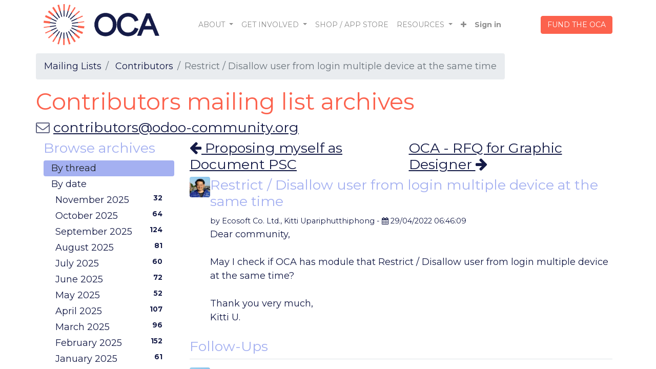

--- FILE ---
content_type: text/html; charset=utf-8
request_url: https://odoo-community.org/groups/contributors-15/contributors-242635
body_size: 10084
content:

    <!DOCTYPE html>
        
    
            
        
  <html lang="en-US" data-website-id="1" data-oe-company-name="Odoo Community Association (OCA)">
            
    
      
      
      
      
        
      
    
    
  <head>
                <meta charset="utf-8"/>
                <meta http-equiv="X-UA-Compatible" content="IE=edge,chrome=1"/>
            <meta name="viewport" content="width=device-width, initial-scale=1, user-scalable=no"/>
            <meta name="viewport" content="width=device-width, initial-scale=1, user-scalable=no"/>
    <meta name="generator" content="Odoo"/>
    
    
    
    
    
    
    
    
    
      
      
      
      
        
          
            <meta property="og:type" content="website"/>
          
        
          
            <meta property="og:title" content="group_message | The Odoo Community Association | OCA"/>
          
        
          
            <meta property="og:site_name" content="Odoo Community Association (OCA)"/>
          
        
          
            <meta property="og:url" content="https://odoo-community.org/groups/contributors-15/contributors-242635"/>
          
        
          
            <meta property="og:image" content="https://odoo-community.org/web/image/website/1/logo?unique=1dadb5d"/>
          
        
      
      
      
      
        
          <meta name="twitter:card" content="summary_large_image"/>
        
          <meta name="twitter:title" content="group_message | The Odoo Community Association | OCA"/>
        
          <meta name="twitter:image" content="https://odoo-community.org/web/image/website/1/logo/300x300?unique=1dadb5d"/>
        
          <meta name="twitter:site" content="@OdooCommunity"/>
        
      
    
    
      
      
    
    <link rel="canonical" href="https://odoo-community.org/groups/contributors-15/contributors-242635"/>
    <link rel="preconnect" href="https://fonts.gstatic.com/" crossorigin=""/>
  
        
        

                <title>
        Restrict / Disallow user from login multiple device at the same time | 
        The Odoo Community Association | OCA
      </title>
                <link type="image/x-icon" rel="shortcut icon" href="/web/image/website/1/favicon?unique=1dadb5d"/>
            <link rel="preload" href="/web/static/lib/fontawesome/fonts/fontawesome-webfont.woff2?v=4.7.0" as="font" crossorigin=""/>
            <link type="text/css" rel="stylesheet" href="/web/content/4721569-3ac1f17/1/web.assets_common.css" data-asset-xmlid="web.assets_common" data-asset-version="3ac1f17"/>
            <link type="text/css" rel="stylesheet" href="/web/content/4721555-6950207/1/web.assets_frontend.css" data-asset-xmlid="web.assets_frontend" data-asset-version="6950207"/>
    
  
        

                <script id="web.layout.odooscript" type="text/javascript">
                    var odoo = {
                        csrf_token: "150230acf9ec121c6bf4887edb8a13083d049ed7o1794832692",
                        debug: "",
                    };
                </script>
            <script type="text/javascript">
                odoo.session_info = {"is_admin": false, "is_system": false, "is_website_user": true, "user_id": false, "is_frontend": true, "translationURL": "/website/translations", "cache_hashes": {"translations": "759d4ec3e77735e72015aad7fad6f306e34501c6"}, "lang_url_code": "en_US"};
                if (!/(^|;\s)tz=/.test(document.cookie)) {
                    const userTZ = Intl.DateTimeFormat().resolvedOptions().timeZone;
                    document.cookie = `tz=${userTZ}; path=/`;
                }
            </script>
            <script defer="defer" type="text/javascript" src="/web/content/4721556-a6d217d/1/web.assets_common_minimal_js.js" data-asset-xmlid="web.assets_common_minimal_js" data-asset-version="a6d217d"></script>
            <script defer="defer" type="text/javascript" src="/web/content/4721557-f6e7c6c/1/web.assets_frontend_minimal_js.js" data-asset-xmlid="web.assets_frontend_minimal_js" data-asset-version="f6e7c6c"></script>
            
        
    
            <script defer="defer" type="text/javascript" data-src="/web/content/4721558-27be2be/1/web.assets_common_lazy.js" data-asset-xmlid="web.assets_common_lazy" data-asset-version="27be2be"></script>
            <script defer="defer" type="text/javascript" data-src="/web/content/4721559-1b2b9fd/1/web.assets_frontend_lazy.js" data-asset-xmlid="web.assets_frontend_lazy" data-asset-version="1b2b9fd"></script>
    
  
        

                
            
        
    </head>
            <body class="">
                
    
  
            
            
        
            
        <div id="wrapwrap" class="website_forum   ">
                <header id="top" data-anchor="true" data-name="Header" class="  o_header_fixed">
                    <nav data-name="Navbar" class="navbar navbar-expand-lg navbar-light o_colored_level o_cc shadow-sm">
            <div id="top_menu_container" class="container justify-content-start justify-content-lg-between">
                
                
    <a href="/" class="navbar-brand logo mr-4">
            <span role="img" aria-label="Logo of The Odoo Community Association | OCA" title="The Odoo Community Association | OCA"><img src="/web/image/website/1/logo/The%20Odoo%20Community%20Association%20%7C%20OCA?unique=1dadb5d" class="img img-fluid" alt="The Odoo Community Association | OCA" loading="lazy"/></span>
        </a>
    

                
                
    <button type="button" data-toggle="collapse" data-target="#top_menu_collapse" class="navbar-toggler ml-auto">
        <span class="navbar-toggler-icon o_not_editable"></span>
    </button>

                
                <div id="top_menu_collapse" class="collapse navbar-collapse order-last order-lg-0">
                    
    <ul id="top_menu" class="nav navbar-nav o_menu_loading mx-auto">
        
                        
    
                        
                            
    
    
    <li class="nav-item dropdown  ">
        <a data-toggle="dropdown" href="#" class="nav-link dropdown-toggle ">
            <span>ABOUT</span>
        </a>
        <ul class="dropdown-menu" role="menu">
            
                
    
    <li class="">
        <a role="menuitem" href="/about" class="dropdown-item ">
            <span>About OCA</span>
        </a>
    </li>
    

            
                
    
    <li class="">
        <a role="menuitem" href="/about/why-oca" class="dropdown-item ">
            <span>Why OCA</span>
        </a>
    </li>
    

            
                
    
    <li class="">
        <a role="menuitem" href="/about/who-we-are" class="dropdown-item ">
            <span>Who We Are</span>
        </a>
    </li>
    

            
                
    
    <li class="">
        <a role="menuitem" href="/about/how-we-work" class="dropdown-item ">
            <span>How We Work</span>
        </a>
    </li>
    

            
                
    
    <li class="">
        <a role="menuitem" href="/partners" class="dropdown-item ">
            <span>OCA Sponsors</span>
        </a>
    </li>
    

            
                
    
    <li class="">
        <a role="menuitem" href="/members" class="dropdown-item ">
            <span>OCA Members</span>
        </a>
    </li>
    

            
                
    
    <li class="">
        <a role="menuitem" href="/integrators" class="dropdown-item ">
            <span>OCA Integrators</span>
        </a>
    </li>
    

            
                
    
    <li class="">
        <a role="menuitem" href="/contact-the-community" class="dropdown-item ">
            <span>Contact the community</span>
        </a>
    </li>
    

            
                
    
    <li class="">
        <a role="menuitem" href="/contactus" class="dropdown-item ">
            <span>Contact OCA Team</span>
        </a>
    </li>
    

            
        </ul>
    </li>

                        
                            
    
    
    <li class="nav-item dropdown  ">
        <a data-toggle="dropdown" href="#" class="nav-link dropdown-toggle ">
            <span>GET INVOLVED</span>
        </a>
        <ul class="dropdown-menu" role="menu">
            
                
    
    <li class="">
        <a role="menuitem" href="/get-involved" class="dropdown-item ">
            <span>Get Involved</span>
        </a>
    </li>
    

            
                
    
    <li class="">
        <a role="menuitem" href="/crowdfunding" class="dropdown-item ">
            <span>Crowdfunding</span>
        </a>
    </li>
    

            
                
    
    <li class="">
        <a role="menuitem" href="/working-groups" class="dropdown-item ">
            <span>Join a Working Group</span>
        </a>
    </li>
    

            
                
    
    <li class="">
        <a role="menuitem" href="/get-involved/contribute" class="dropdown-item ">
            <span>Become a Contributor</span>
        </a>
    </li>
    

            
                
    
    <li class="">
        <a role="menuitem" href="/get-involved/become-a-member" class="dropdown-item ">
            <span>Become a Member</span>
        </a>
    </li>
    

            
                
    
    <li class="">
        <a role="menuitem" href="/get-involved/become-a-sponsor" class="dropdown-item ">
            <span>Become a Sponsor</span>
        </a>
    </li>
    

            
                
    
    <li class="">
        <a role="menuitem" href="/get-involved/github-sponsorship" class="dropdown-item ">
            <span>Github Sponsorship</span>
        </a>
    </li>
    

            
        </ul>
    </li>

                        
                            
    
    <li class="nav-item">
        <a role="menuitem" href="/shop" class="nav-link ">
            <span>SHOP / APP STORE</span>
        </a>
    </li>
    

                        
                            
    
    
    <li class="nav-item dropdown  ">
        <a data-toggle="dropdown" href="#" class="nav-link dropdown-toggle ">
            <span>RESOURCES</span>
        </a>
        <ul class="dropdown-menu" role="menu">
            
                
    
    <li class="">
        <a role="menuitem" href="/resources/projects-apps" class="dropdown-item ">
            <span>Teams &amp; PSCs</span>
        </a>
    </li>
    

            
                
    
    <li class="">
        <a role="menuitem" href="/oca-for-functional-consultants" class="dropdown-item ">
            <span>OCA for non technical profiles</span>
        </a>
    </li>
    

            
                
    
    <li class="">
        <a role="menuitem" href="/resources/documentation" class="dropdown-item ">
            <span>Documentation</span>
        </a>
    </li>
    

            
                
    
    <li class="">
        <a role="menuitem" href="/how-to-guides" class="dropdown-item ">
            <span>How to Guides</span>
        </a>
    </li>
    

            
                
    
    <li class="">
        <a role="menuitem" href="/resources/marketing-logos" class="dropdown-item " target="_blank">
            <span>Marketing &amp; Logos</span>
        </a>
    </li>
    

            
                
    
    <li class="">
        <a role="menuitem" href="/resources/faq" class="dropdown-item ">
            <span>FAQ</span>
        </a>
    </li>
    

            
        </ul>
    </li>

                        
                            
    
    
    <li class="nav-item dropdown  ">
        <a data-toggle="dropdown" href="#" class="nav-link dropdown-toggle ">
            <span>NEWS &amp; UPDATES</span>
        </a>
        <ul class="dropdown-menu" role="menu">
            
                
    
    <li class="">
        <a role="menuitem" href="/blog/1" class="dropdown-item ">
            <span>News &amp; Blog</span>
        </a>
    </li>
    

            
                
    
    <li class="">
        <a role="menuitem" href="/events" class="dropdown-item ">
            <span>Upcoming Events</span>
        </a>
    </li>
    

            
        </ul>
    </li>

                        
                            
    
    <li class="nav-item">
        <a role="menuitem" href="/fund-the-oca" class="nav-link ">
            <span>Fund the OCA</span>
        </a>
    </li>
    

                        
            
        
        
            
        
        <li class="nav-item mx-lg-3 divider d-none"></li> 
        <li class="o_wsale_my_cart d-none nav-item mx-lg-3">
            <a href="/shop/cart" class="nav-link">
                <i class="fa fa-shopping-cart"></i>
                
                <sup class="my_cart_quantity badge badge-primary" data-order-id="">0</sup>
            </a>
        </li>
    
        
                        
                        
            <li class="nav-item ml-lg-auto o_no_autohide_item">
                <a href="/web/login" class="nav-link font-weight-bold">Sign in</a>
            </li>
        
                        
                        
        
        
            
        
    
    
                    
    </ul>

                </div>
                
                
                
                <div class="oe_structure oe_structure_solo" id="oe_structure_header_default_1">
      <section class="s_text_block o_colored_level" data-snippet="s_text_block" data-name="Text">
        <div class="container">
          <a href="/fund-the-oca" class="ml-4 btn btn-secondary" data-original-title="" title="" aria-describedby="tooltip500013" data-lt-tmp-id="lt-558066" spellcheck="false" data-gramm="false">FUND THE OCA</a>
        </div>
      </section>
    </div>
  </div>
        </nav>
    </header>
                <main>
                    
            
        
        
        <section class="container">
            <div class="row mt8">
                <ol class="breadcrumb float-left">
                    <li class="breadcrumb-item"><a href="/groups">Mailing Lists</a></li>
                    <li class="breadcrumb-item">
                        <a href="/groups/contributors-15?mode=thread">Contributors</a>
                    </li>
                    <li class="breadcrumb-item active">Restrict / Disallow user from login multiple device at the same time</li>
                </ol>
            </div>
            <div class="row">
                <h1 class="text-center">
                    Contributors mailing list archives
                </h1><h4 class="text-center text-muted">
                    <i class="fa fa-envelope-o" role="img" aria-label="Alias" title="Alias"></i>
                    <a href="mailto:contributors@odoo-community.org"><span>contributors@odoo-community.org</span></a>
                </h4>
            </div>
            <div class="row">
                <div class="col-lg-3">
                    <h4>Browse archives</h4>
                    <ul class="nav nav-pills flex-column" id="group_mode">
                        <li class="nav-item">
                            <a href="/groups/contributors-15?mode=thread" class="nav-link active">By thread</a>
                        </li>
                        <li class="nav-item">
                            <a href="/groups/contributors-15?mode=date" class="nav-link">By date</a>
                            <ul class="nav nav-pills flex-column" style="margin-left: 8px;">
                                
                                <li class="nav-item">
                                    <a href="/groups/contributors-15?mode=date&amp;date_begin=2025-11-01&amp;date_end=2025-12-01" class="nav-link">
                                        November 2025
                                        <span class="float-right badge badge-pill">32</span>
                                    </a>
                                </li>
                                
                                <li class="nav-item">
                                    <a href="/groups/contributors-15?mode=date&amp;date_begin=2025-10-01&amp;date_end=2025-11-01" class="nav-link">
                                        October 2025
                                        <span class="float-right badge badge-pill">64</span>
                                    </a>
                                </li>
                                
                                <li class="nav-item">
                                    <a href="/groups/contributors-15?mode=date&amp;date_begin=2025-09-01&amp;date_end=2025-10-01" class="nav-link">
                                        September 2025
                                        <span class="float-right badge badge-pill">124</span>
                                    </a>
                                </li>
                                
                                <li class="nav-item">
                                    <a href="/groups/contributors-15?mode=date&amp;date_begin=2025-08-01&amp;date_end=2025-09-01" class="nav-link">
                                        August 2025
                                        <span class="float-right badge badge-pill">81</span>
                                    </a>
                                </li>
                                
                                <li class="nav-item">
                                    <a href="/groups/contributors-15?mode=date&amp;date_begin=2025-07-01&amp;date_end=2025-08-01" class="nav-link">
                                        July 2025
                                        <span class="float-right badge badge-pill">60</span>
                                    </a>
                                </li>
                                
                                <li class="nav-item">
                                    <a href="/groups/contributors-15?mode=date&amp;date_begin=2025-06-01&amp;date_end=2025-07-01" class="nav-link">
                                        June 2025
                                        <span class="float-right badge badge-pill">72</span>
                                    </a>
                                </li>
                                
                                <li class="nav-item">
                                    <a href="/groups/contributors-15?mode=date&amp;date_begin=2025-05-01&amp;date_end=2025-06-01" class="nav-link">
                                        May 2025
                                        <span class="float-right badge badge-pill">52</span>
                                    </a>
                                </li>
                                
                                <li class="nav-item">
                                    <a href="/groups/contributors-15?mode=date&amp;date_begin=2025-04-01&amp;date_end=2025-05-01" class="nav-link">
                                        April 2025
                                        <span class="float-right badge badge-pill">107</span>
                                    </a>
                                </li>
                                
                                <li class="nav-item">
                                    <a href="/groups/contributors-15?mode=date&amp;date_begin=2025-03-01&amp;date_end=2025-04-01" class="nav-link">
                                        March 2025
                                        <span class="float-right badge badge-pill">96</span>
                                    </a>
                                </li>
                                
                                <li class="nav-item">
                                    <a href="/groups/contributors-15?mode=date&amp;date_begin=2025-02-01&amp;date_end=2025-03-01" class="nav-link">
                                        February 2025
                                        <span class="float-right badge badge-pill">152</span>
                                    </a>
                                </li>
                                
                                <li class="nav-item">
                                    <a href="/groups/contributors-15?mode=date&amp;date_begin=2025-01-01&amp;date_end=2025-02-01" class="nav-link">
                                        January 2025
                                        <span class="float-right badge badge-pill">61</span>
                                    </a>
                                </li>
                                
                                <li class="nav-item">
                                    <a href="/groups/contributors-15?mode=date&amp;date_begin=2024-12-01&amp;date_end=2025-01-01" class="nav-link">
                                        December 2024
                                        <span class="float-right badge badge-pill">89</span>
                                    </a>
                                </li>
                                
                                <li class="nav-item">
                                    <a href="/groups/contributors-15?mode=date&amp;date_begin=2024-11-01&amp;date_end=2024-12-01" class="nav-link">
                                        November 2024
                                        <span class="float-right badge badge-pill">117</span>
                                    </a>
                                </li>
                                
                                <li class="nav-item">
                                    <a href="/groups/contributors-15?mode=date&amp;date_begin=2024-10-01&amp;date_end=2024-11-01" class="nav-link">
                                        October 2024
                                        <span class="float-right badge badge-pill">121</span>
                                    </a>
                                </li>
                                
                                <li class="nav-item">
                                    <a href="/groups/contributors-15?mode=date&amp;date_begin=2024-09-01&amp;date_end=2024-10-01" class="nav-link">
                                        September 2024
                                        <span class="float-right badge badge-pill">62</span>
                                    </a>
                                </li>
                                
                                <li class="nav-item">
                                    <a href="/groups/contributors-15?mode=date&amp;date_begin=2024-08-01&amp;date_end=2024-09-01" class="nav-link">
                                        August 2024
                                        <span class="float-right badge badge-pill">70</span>
                                    </a>
                                </li>
                                
                                <li class="nav-item">
                                    <a href="/groups/contributors-15?mode=date&amp;date_begin=2024-07-01&amp;date_end=2024-08-01" class="nav-link">
                                        July 2024
                                        <span class="float-right badge badge-pill">104</span>
                                    </a>
                                </li>
                                
                                <li class="nav-item">
                                    <a href="/groups/contributors-15?mode=date&amp;date_begin=2024-06-01&amp;date_end=2024-07-01" class="nav-link">
                                        June 2024
                                        <span class="float-right badge badge-pill">160</span>
                                    </a>
                                </li>
                                
                                <li class="nav-item">
                                    <a href="/groups/contributors-15?mode=date&amp;date_begin=2024-05-01&amp;date_end=2024-06-01" class="nav-link">
                                        May 2024
                                        <span class="float-right badge badge-pill">40</span>
                                    </a>
                                </li>
                                
                                <li class="nav-item">
                                    <a href="/groups/contributors-15?mode=date&amp;date_begin=2024-04-01&amp;date_end=2024-05-01" class="nav-link">
                                        April 2024
                                        <span class="float-right badge badge-pill">63</span>
                                    </a>
                                </li>
                                
                                <li class="nav-item">
                                    <a href="/groups/contributors-15?mode=date&amp;date_begin=2024-03-01&amp;date_end=2024-04-01" class="nav-link">
                                        March 2024
                                        <span class="float-right badge badge-pill">104</span>
                                    </a>
                                </li>
                                
                                <li class="nav-item">
                                    <a href="/groups/contributors-15?mode=date&amp;date_begin=2024-02-01&amp;date_end=2024-03-01" class="nav-link">
                                        February 2024
                                        <span class="float-right badge badge-pill">111</span>
                                    </a>
                                </li>
                                
                                <li class="nav-item">
                                    <a href="/groups/contributors-15?mode=date&amp;date_begin=2024-01-01&amp;date_end=2024-02-01" class="nav-link">
                                        January 2024
                                        <span class="float-right badge badge-pill">75</span>
                                    </a>
                                </li>
                                
                                <li class="nav-item">
                                    <a href="/groups/contributors-15?mode=date&amp;date_begin=2023-12-01&amp;date_end=2024-01-01" class="nav-link">
                                        December 2023
                                        <span class="float-right badge badge-pill">46</span>
                                    </a>
                                </li>
                                
                                <li class="nav-item">
                                    <a href="/groups/contributors-15?mode=date&amp;date_begin=2023-11-01&amp;date_end=2023-12-01" class="nav-link">
                                        November 2023
                                        <span class="float-right badge badge-pill">94</span>
                                    </a>
                                </li>
                                
                                <li class="nav-item">
                                    <a href="/groups/contributors-15?mode=date&amp;date_begin=2023-10-01&amp;date_end=2023-11-01" class="nav-link">
                                        October 2023
                                        <span class="float-right badge badge-pill">101</span>
                                    </a>
                                </li>
                                
                                <li class="nav-item">
                                    <a href="/groups/contributors-15?mode=date&amp;date_begin=2023-09-01&amp;date_end=2023-10-01" class="nav-link">
                                        September 2023
                                        <span class="float-right badge badge-pill">91</span>
                                    </a>
                                </li>
                                
                                <li class="nav-item">
                                    <a href="/groups/contributors-15?mode=date&amp;date_begin=2023-08-01&amp;date_end=2023-09-01" class="nav-link">
                                        August 2023
                                        <span class="float-right badge badge-pill">103</span>
                                    </a>
                                </li>
                                
                                <li class="nav-item">
                                    <a href="/groups/contributors-15?mode=date&amp;date_begin=2023-07-01&amp;date_end=2023-08-01" class="nav-link">
                                        July 2023
                                        <span class="float-right badge badge-pill">64</span>
                                    </a>
                                </li>
                                
                                <li class="nav-item">
                                    <a href="/groups/contributors-15?mode=date&amp;date_begin=2023-06-01&amp;date_end=2023-07-01" class="nav-link">
                                        June 2023
                                        <span class="float-right badge badge-pill">92</span>
                                    </a>
                                </li>
                                
                                <li class="nav-item">
                                    <a href="/groups/contributors-15?mode=date&amp;date_begin=2023-05-01&amp;date_end=2023-06-01" class="nav-link">
                                        May 2023
                                        <span class="float-right badge badge-pill">69</span>
                                    </a>
                                </li>
                                
                                <li class="nav-item">
                                    <a href="/groups/contributors-15?mode=date&amp;date_begin=2023-04-01&amp;date_end=2023-05-01" class="nav-link">
                                        April 2023
                                        <span class="float-right badge badge-pill">47</span>
                                    </a>
                                </li>
                                
                                <li class="nav-item">
                                    <a href="/groups/contributors-15?mode=date&amp;date_begin=2023-03-01&amp;date_end=2023-04-01" class="nav-link">
                                        March 2023
                                        <span class="float-right badge badge-pill">106</span>
                                    </a>
                                </li>
                                
                                <li class="nav-item">
                                    <a href="/groups/contributors-15?mode=date&amp;date_begin=2023-02-01&amp;date_end=2023-03-01" class="nav-link">
                                        February 2023
                                        <span class="float-right badge badge-pill">49</span>
                                    </a>
                                </li>
                                
                                <li class="nav-item">
                                    <a href="/groups/contributors-15?mode=date&amp;date_begin=2023-01-01&amp;date_end=2023-02-01" class="nav-link">
                                        January 2023
                                        <span class="float-right badge badge-pill">93</span>
                                    </a>
                                </li>
                                
                                <li class="nav-item">
                                    <a href="/groups/contributors-15?mode=date&amp;date_begin=2022-12-01&amp;date_end=2023-01-01" class="nav-link">
                                        December 2022
                                        <span class="float-right badge badge-pill">50</span>
                                    </a>
                                </li>
                                
                                <li class="nav-item">
                                    <a href="/groups/contributors-15?mode=date&amp;date_begin=2022-11-01&amp;date_end=2022-12-01" class="nav-link">
                                        November 2022
                                        <span class="float-right badge badge-pill">39</span>
                                    </a>
                                </li>
                                
                                <li class="nav-item">
                                    <a href="/groups/contributors-15?mode=date&amp;date_begin=2022-10-01&amp;date_end=2022-11-01" class="nav-link">
                                        October 2022
                                        <span class="float-right badge badge-pill">152</span>
                                    </a>
                                </li>
                                
                                <li class="nav-item">
                                    <a href="/groups/contributors-15?mode=date&amp;date_begin=2022-09-01&amp;date_end=2022-10-01" class="nav-link">
                                        September 2022
                                        <span class="float-right badge badge-pill">73</span>
                                    </a>
                                </li>
                                
                                <li class="nav-item">
                                    <a href="/groups/contributors-15?mode=date&amp;date_begin=2022-08-01&amp;date_end=2022-09-01" class="nav-link">
                                        August 2022
                                        <span class="float-right badge badge-pill">38</span>
                                    </a>
                                </li>
                                
                                <li class="nav-item">
                                    <a href="/groups/contributors-15?mode=date&amp;date_begin=2022-07-01&amp;date_end=2022-08-01" class="nav-link">
                                        July 2022
                                        <span class="float-right badge badge-pill">141</span>
                                    </a>
                                </li>
                                
                                <li class="nav-item">
                                    <a href="/groups/contributors-15?mode=date&amp;date_begin=2022-06-01&amp;date_end=2022-07-01" class="nav-link">
                                        June 2022
                                        <span class="float-right badge badge-pill">87</span>
                                    </a>
                                </li>
                                
                                <li class="nav-item">
                                    <a href="/groups/contributors-15?mode=date&amp;date_begin=2022-05-01&amp;date_end=2022-06-01" class="nav-link">
                                        May 2022
                                        <span class="float-right badge badge-pill">59</span>
                                    </a>
                                </li>
                                
                                <li class="nav-item">
                                    <a href="/groups/contributors-15?mode=date&amp;date_begin=2022-04-01&amp;date_end=2022-05-01" class="nav-link">
                                        April 2022
                                        <span class="float-right badge badge-pill">31</span>
                                    </a>
                                </li>
                                
                                <li class="nav-item">
                                    <a href="/groups/contributors-15?mode=date&amp;date_begin=2022-03-01&amp;date_end=2022-04-01" class="nav-link">
                                        March 2022
                                        <span class="float-right badge badge-pill">68</span>
                                    </a>
                                </li>
                                
                                <li class="nav-item">
                                    <a href="/groups/contributors-15?mode=date&amp;date_begin=2022-02-01&amp;date_end=2022-03-01" class="nav-link">
                                        February 2022
                                        <span class="float-right badge badge-pill">77</span>
                                    </a>
                                </li>
                                
                                <li class="nav-item">
                                    <a href="/groups/contributors-15?mode=date&amp;date_begin=2022-01-01&amp;date_end=2022-02-01" class="nav-link">
                                        January 2022
                                        <span class="float-right badge badge-pill">98</span>
                                    </a>
                                </li>
                                
                                <li class="nav-item">
                                    <a href="/groups/contributors-15?mode=date&amp;date_begin=2021-12-01&amp;date_end=2022-01-01" class="nav-link">
                                        December 2021
                                        <span class="float-right badge badge-pill">75</span>
                                    </a>
                                </li>
                                
                                <li class="nav-item">
                                    <a href="/groups/contributors-15?mode=date&amp;date_begin=2021-11-01&amp;date_end=2021-12-01" class="nav-link">
                                        November 2021
                                        <span class="float-right badge badge-pill">74</span>
                                    </a>
                                </li>
                                
                                <li class="nav-item">
                                    <a href="/groups/contributors-15?mode=date&amp;date_begin=2021-10-01&amp;date_end=2021-11-01" class="nav-link">
                                        October 2021
                                        <span class="float-right badge badge-pill">66</span>
                                    </a>
                                </li>
                                
                                <li class="nav-item">
                                    <a href="/groups/contributors-15?mode=date&amp;date_begin=2021-09-01&amp;date_end=2021-10-01" class="nav-link">
                                        September 2021
                                        <span class="float-right badge badge-pill">68</span>
                                    </a>
                                </li>
                                
                                <li class="nav-item">
                                    <a href="/groups/contributors-15?mode=date&amp;date_begin=2021-08-01&amp;date_end=2021-09-01" class="nav-link">
                                        August 2021
                                        <span class="float-right badge badge-pill">50</span>
                                    </a>
                                </li>
                                
                                <li class="nav-item">
                                    <a href="/groups/contributors-15?mode=date&amp;date_begin=2021-07-01&amp;date_end=2021-08-01" class="nav-link">
                                        July 2021
                                        <span class="float-right badge badge-pill">123</span>
                                    </a>
                                </li>
                                
                                <li class="nav-item">
                                    <a href="/groups/contributors-15?mode=date&amp;date_begin=2021-06-01&amp;date_end=2021-07-01" class="nav-link">
                                        June 2021
                                        <span class="float-right badge badge-pill">86</span>
                                    </a>
                                </li>
                                
                                <li class="nav-item">
                                    <a href="/groups/contributors-15?mode=date&amp;date_begin=2021-05-01&amp;date_end=2021-06-01" class="nav-link">
                                        May 2021
                                        <span class="float-right badge badge-pill">90</span>
                                    </a>
                                </li>
                                
                                <li class="nav-item">
                                    <a href="/groups/contributors-15?mode=date&amp;date_begin=2021-04-01&amp;date_end=2021-05-01" class="nav-link">
                                        April 2021
                                        <span class="float-right badge badge-pill">73</span>
                                    </a>
                                </li>
                                
                                <li class="nav-item">
                                    <a href="/groups/contributors-15?mode=date&amp;date_begin=2021-03-01&amp;date_end=2021-04-01" class="nav-link">
                                        March 2021
                                        <span class="float-right badge badge-pill">146</span>
                                    </a>
                                </li>
                                
                                <li class="nav-item">
                                    <a href="/groups/contributors-15?mode=date&amp;date_begin=2021-02-01&amp;date_end=2021-03-01" class="nav-link">
                                        February 2021
                                        <span class="float-right badge badge-pill">87</span>
                                    </a>
                                </li>
                                
                                <li class="nav-item">
                                    <a href="/groups/contributors-15?mode=date&amp;date_begin=2021-01-01&amp;date_end=2021-02-01" class="nav-link">
                                        January 2021
                                        <span class="float-right badge badge-pill">38</span>
                                    </a>
                                </li>
                                
                                <li class="nav-item">
                                    <a href="/groups/contributors-15?mode=date&amp;date_begin=2020-12-01&amp;date_end=2021-01-01" class="nav-link">
                                        December 2020
                                        <span class="float-right badge badge-pill">159</span>
                                    </a>
                                </li>
                                
                                <li class="nav-item">
                                    <a href="/groups/contributors-15?mode=date&amp;date_begin=2020-11-01&amp;date_end=2020-12-01" class="nav-link">
                                        November 2020
                                        <span class="float-right badge badge-pill">100</span>
                                    </a>
                                </li>
                                
                                <li class="nav-item">
                                    <a href="/groups/contributors-15?mode=date&amp;date_begin=2020-10-01&amp;date_end=2020-11-01" class="nav-link">
                                        October 2020
                                        <span class="float-right badge badge-pill">277</span>
                                    </a>
                                </li>
                                
                                <li class="nav-item">
                                    <a href="/groups/contributors-15?mode=date&amp;date_begin=2020-09-01&amp;date_end=2020-10-01" class="nav-link">
                                        September 2020
                                        <span class="float-right badge badge-pill">193</span>
                                    </a>
                                </li>
                                
                                <li class="nav-item">
                                    <a href="/groups/contributors-15?mode=date&amp;date_begin=2020-08-01&amp;date_end=2020-09-01" class="nav-link">
                                        August 2020
                                        <span class="float-right badge badge-pill">94</span>
                                    </a>
                                </li>
                                
                                <li class="nav-item">
                                    <a href="/groups/contributors-15?mode=date&amp;date_begin=2020-07-01&amp;date_end=2020-08-01" class="nav-link">
                                        July 2020
                                        <span class="float-right badge badge-pill">85</span>
                                    </a>
                                </li>
                                
                                <li class="nav-item">
                                    <a href="/groups/contributors-15?mode=date&amp;date_begin=2020-06-01&amp;date_end=2020-07-01" class="nav-link">
                                        June 2020
                                        <span class="float-right badge badge-pill">158</span>
                                    </a>
                                </li>
                                
                                <li class="nav-item">
                                    <a href="/groups/contributors-15?mode=date&amp;date_begin=2020-05-01&amp;date_end=2020-06-01" class="nav-link">
                                        May 2020
                                        <span class="float-right badge badge-pill">50</span>
                                    </a>
                                </li>
                                
                                <li class="nav-item">
                                    <a href="/groups/contributors-15?mode=date&amp;date_begin=2020-04-01&amp;date_end=2020-05-01" class="nav-link">
                                        April 2020
                                        <span class="float-right badge badge-pill">172</span>
                                    </a>
                                </li>
                                
                                <li class="nav-item">
                                    <a href="/groups/contributors-15?mode=date&amp;date_begin=2020-03-01&amp;date_end=2020-04-01" class="nav-link">
                                        March 2020
                                        <span class="float-right badge badge-pill">121</span>
                                    </a>
                                </li>
                                
                                <li class="nav-item">
                                    <a href="/groups/contributors-15?mode=date&amp;date_begin=2020-02-01&amp;date_end=2020-03-01" class="nav-link">
                                        February 2020
                                        <span class="float-right badge badge-pill">210</span>
                                    </a>
                                </li>
                                
                                <li class="nav-item">
                                    <a href="/groups/contributors-15?mode=date&amp;date_begin=2020-01-01&amp;date_end=2020-02-01" class="nav-link">
                                        January 2020
                                        <span class="float-right badge badge-pill">58</span>
                                    </a>
                                </li>
                                
                                <li class="nav-item">
                                    <a href="/groups/contributors-15?mode=date&amp;date_begin=2019-12-01&amp;date_end=2020-01-01" class="nav-link">
                                        December 2019
                                        <span class="float-right badge badge-pill">35</span>
                                    </a>
                                </li>
                                
                                <li class="nav-item">
                                    <a href="/groups/contributors-15?mode=date&amp;date_begin=2019-11-01&amp;date_end=2019-12-01" class="nav-link">
                                        November 2019
                                        <span class="float-right badge badge-pill">97</span>
                                    </a>
                                </li>
                                
                                <li class="nav-item">
                                    <a href="/groups/contributors-15?mode=date&amp;date_begin=2019-10-01&amp;date_end=2019-11-01" class="nav-link">
                                        October 2019
                                        <span class="float-right badge badge-pill">165</span>
                                    </a>
                                </li>
                                
                                <li class="nav-item">
                                    <a href="/groups/contributors-15?mode=date&amp;date_begin=2019-09-01&amp;date_end=2019-10-01" class="nav-link">
                                        September 2019
                                        <span class="float-right badge badge-pill">118</span>
                                    </a>
                                </li>
                                
                                <li class="nav-item">
                                    <a href="/groups/contributors-15?mode=date&amp;date_begin=2019-08-01&amp;date_end=2019-09-01" class="nav-link">
                                        August 2019
                                        <span class="float-right badge badge-pill">86</span>
                                    </a>
                                </li>
                                
                                <li class="nav-item">
                                    <a href="/groups/contributors-15?mode=date&amp;date_begin=2019-07-01&amp;date_end=2019-08-01" class="nav-link">
                                        July 2019
                                        <span class="float-right badge badge-pill">56</span>
                                    </a>
                                </li>
                                
                                <li class="nav-item">
                                    <a href="/groups/contributors-15?mode=date&amp;date_begin=2019-06-01&amp;date_end=2019-07-01" class="nav-link">
                                        June 2019
                                        <span class="float-right badge badge-pill">124</span>
                                    </a>
                                </li>
                                
                                <li class="nav-item">
                                    <a href="/groups/contributors-15?mode=date&amp;date_begin=2019-05-01&amp;date_end=2019-06-01" class="nav-link">
                                        May 2019
                                        <span class="float-right badge badge-pill">77</span>
                                    </a>
                                </li>
                                
                                <li class="nav-item">
                                    <a href="/groups/contributors-15?mode=date&amp;date_begin=2019-04-01&amp;date_end=2019-05-01" class="nav-link">
                                        April 2019
                                        <span class="float-right badge badge-pill">84</span>
                                    </a>
                                </li>
                                
                                <li class="nav-item">
                                    <a href="/groups/contributors-15?mode=date&amp;date_begin=2019-03-01&amp;date_end=2019-04-01" class="nav-link">
                                        March 2019
                                        <span class="float-right badge badge-pill">64</span>
                                    </a>
                                </li>
                                
                                <li class="nav-item">
                                    <a href="/groups/contributors-15?mode=date&amp;date_begin=2019-02-01&amp;date_end=2019-03-01" class="nav-link">
                                        February 2019
                                        <span class="float-right badge badge-pill">53</span>
                                    </a>
                                </li>
                                
                                <li class="nav-item">
                                    <a href="/groups/contributors-15?mode=date&amp;date_begin=2019-01-01&amp;date_end=2019-02-01" class="nav-link">
                                        January 2019
                                        <span class="float-right badge badge-pill">80</span>
                                    </a>
                                </li>
                                
                                <li class="nav-item">
                                    <a href="/groups/contributors-15?mode=date&amp;date_begin=2018-12-01&amp;date_end=2019-01-01" class="nav-link">
                                        December 2018
                                        <span class="float-right badge badge-pill">64</span>
                                    </a>
                                </li>
                                
                                <li class="nav-item">
                                    <a href="/groups/contributors-15?mode=date&amp;date_begin=2018-11-01&amp;date_end=2018-12-01" class="nav-link">
                                        November 2018
                                        <span class="float-right badge badge-pill">31</span>
                                    </a>
                                </li>
                                
                                <li class="nav-item">
                                    <a href="/groups/contributors-15?mode=date&amp;date_begin=2018-10-01&amp;date_end=2018-11-01" class="nav-link">
                                        October 2018
                                        <span class="float-right badge badge-pill">55</span>
                                    </a>
                                </li>
                                
                                <li class="nav-item">
                                    <a href="/groups/contributors-15?mode=date&amp;date_begin=2018-09-01&amp;date_end=2018-10-01" class="nav-link">
                                        September 2018
                                        <span class="float-right badge badge-pill">69</span>
                                    </a>
                                </li>
                                
                                <li class="nav-item">
                                    <a href="/groups/contributors-15?mode=date&amp;date_begin=2018-08-01&amp;date_end=2018-09-01" class="nav-link">
                                        August 2018
                                        <span class="float-right badge badge-pill">28</span>
                                    </a>
                                </li>
                                
                                <li class="nav-item">
                                    <a href="/groups/contributors-15?mode=date&amp;date_begin=2018-07-01&amp;date_end=2018-08-01" class="nav-link">
                                        July 2018
                                        <span class="float-right badge badge-pill">52</span>
                                    </a>
                                </li>
                                
                                <li class="nav-item">
                                    <a href="/groups/contributors-15?mode=date&amp;date_begin=2018-06-01&amp;date_end=2018-07-01" class="nav-link">
                                        June 2018
                                        <span class="float-right badge badge-pill">34</span>
                                    </a>
                                </li>
                                
                                <li class="nav-item">
                                    <a href="/groups/contributors-15?mode=date&amp;date_begin=2018-05-01&amp;date_end=2018-06-01" class="nav-link">
                                        May 2018
                                        <span class="float-right badge badge-pill">81</span>
                                    </a>
                                </li>
                                
                                <li class="nav-item">
                                    <a href="/groups/contributors-15?mode=date&amp;date_begin=2018-04-01&amp;date_end=2018-05-01" class="nav-link">
                                        April 2018
                                        <span class="float-right badge badge-pill">98</span>
                                    </a>
                                </li>
                                
                                <li class="nav-item">
                                    <a href="/groups/contributors-15?mode=date&amp;date_begin=2018-03-01&amp;date_end=2018-04-01" class="nav-link">
                                        March 2018
                                        <span class="float-right badge badge-pill">47</span>
                                    </a>
                                </li>
                                
                                <li class="nav-item">
                                    <a href="/groups/contributors-15?mode=date&amp;date_begin=2018-02-01&amp;date_end=2018-03-01" class="nav-link">
                                        February 2018
                                        <span class="float-right badge badge-pill">77</span>
                                    </a>
                                </li>
                                
                                <li class="nav-item">
                                    <a href="/groups/contributors-15?mode=date&amp;date_begin=2018-01-01&amp;date_end=2018-02-01" class="nav-link">
                                        January 2018
                                        <span class="float-right badge badge-pill">70</span>
                                    </a>
                                </li>
                                
                                <li class="nav-item">
                                    <a href="/groups/contributors-15?mode=date&amp;date_begin=2017-12-01&amp;date_end=2018-01-01" class="nav-link">
                                        December 2017
                                        <span class="float-right badge badge-pill">64</span>
                                    </a>
                                </li>
                                
                                <li class="nav-item">
                                    <a href="/groups/contributors-15?mode=date&amp;date_begin=2017-11-01&amp;date_end=2017-12-01" class="nav-link">
                                        November 2017
                                        <span class="float-right badge badge-pill">159</span>
                                    </a>
                                </li>
                                
                                <li class="nav-item">
                                    <a href="/groups/contributors-15?mode=date&amp;date_begin=2017-10-01&amp;date_end=2017-11-01" class="nav-link">
                                        October 2017
                                        <span class="float-right badge badge-pill">118</span>
                                    </a>
                                </li>
                                
                                <li class="nav-item">
                                    <a href="/groups/contributors-15?mode=date&amp;date_begin=2017-09-01&amp;date_end=2017-10-01" class="nav-link">
                                        September 2017
                                        <span class="float-right badge badge-pill">161</span>
                                    </a>
                                </li>
                                
                                <li class="nav-item">
                                    <a href="/groups/contributors-15?mode=date&amp;date_begin=2017-08-01&amp;date_end=2017-09-01" class="nav-link">
                                        August 2017
                                        <span class="float-right badge badge-pill">18</span>
                                    </a>
                                </li>
                                
                                <li class="nav-item">
                                    <a href="/groups/contributors-15?mode=date&amp;date_begin=2017-07-01&amp;date_end=2017-08-01" class="nav-link">
                                        July 2017
                                        <span class="float-right badge badge-pill">41</span>
                                    </a>
                                </li>
                                
                                <li class="nav-item">
                                    <a href="/groups/contributors-15?mode=date&amp;date_begin=2017-06-01&amp;date_end=2017-07-01" class="nav-link">
                                        June 2017
                                        <span class="float-right badge badge-pill">56</span>
                                    </a>
                                </li>
                                
                                <li class="nav-item">
                                    <a href="/groups/contributors-15?mode=date&amp;date_begin=2017-05-01&amp;date_end=2017-06-01" class="nav-link">
                                        May 2017
                                        <span class="float-right badge badge-pill">106</span>
                                    </a>
                                </li>
                                
                                <li class="nav-item">
                                    <a href="/groups/contributors-15?mode=date&amp;date_begin=2017-04-01&amp;date_end=2017-05-01" class="nav-link">
                                        April 2017
                                        <span class="float-right badge badge-pill">110</span>
                                    </a>
                                </li>
                                
                                <li class="nav-item">
                                    <a href="/groups/contributors-15?mode=date&amp;date_begin=2017-03-01&amp;date_end=2017-04-01" class="nav-link">
                                        March 2017
                                        <span class="float-right badge badge-pill">112</span>
                                    </a>
                                </li>
                                
                                <li class="nav-item">
                                    <a href="/groups/contributors-15?mode=date&amp;date_begin=2017-02-01&amp;date_end=2017-03-01" class="nav-link">
                                        February 2017
                                        <span class="float-right badge badge-pill">69</span>
                                    </a>
                                </li>
                                
                                <li class="nav-item">
                                    <a href="/groups/contributors-15?mode=date&amp;date_begin=2017-01-01&amp;date_end=2017-02-01" class="nav-link">
                                        January 2017
                                        <span class="float-right badge badge-pill">94</span>
                                    </a>
                                </li>
                                
                                <li class="nav-item">
                                    <a href="/groups/contributors-15?mode=date&amp;date_begin=2016-12-01&amp;date_end=2017-01-01" class="nav-link">
                                        December 2016
                                        <span class="float-right badge badge-pill">115</span>
                                    </a>
                                </li>
                                
                                <li class="nav-item">
                                    <a href="/groups/contributors-15?mode=date&amp;date_begin=2016-11-01&amp;date_end=2016-12-01" class="nav-link">
                                        November 2016
                                        <span class="float-right badge badge-pill">132</span>
                                    </a>
                                </li>
                                
                                <li class="nav-item">
                                    <a href="/groups/contributors-15?mode=date&amp;date_begin=2016-10-01&amp;date_end=2016-11-01" class="nav-link">
                                        October 2016
                                        <span class="float-right badge badge-pill">264</span>
                                    </a>
                                </li>
                                
                                <li class="nav-item">
                                    <a href="/groups/contributors-15?mode=date&amp;date_begin=2016-09-01&amp;date_end=2016-10-01" class="nav-link">
                                        September 2016
                                        <span class="float-right badge badge-pill">124</span>
                                    </a>
                                </li>
                                
                                <li class="nav-item">
                                    <a href="/groups/contributors-15?mode=date&amp;date_begin=2016-08-01&amp;date_end=2016-09-01" class="nav-link">
                                        August 2016
                                        <span class="float-right badge badge-pill">143</span>
                                    </a>
                                </li>
                                
                                <li class="nav-item">
                                    <a href="/groups/contributors-15?mode=date&amp;date_begin=2016-07-01&amp;date_end=2016-08-01" class="nav-link">
                                        July 2016
                                        <span class="float-right badge badge-pill">44</span>
                                    </a>
                                </li>
                                
                                <li class="nav-item">
                                    <a href="/groups/contributors-15?mode=date&amp;date_begin=2016-06-01&amp;date_end=2016-07-01" class="nav-link">
                                        June 2016
                                        <span class="float-right badge badge-pill">137</span>
                                    </a>
                                </li>
                                
                                <li class="nav-item">
                                    <a href="/groups/contributors-15?mode=date&amp;date_begin=2016-05-01&amp;date_end=2016-06-01" class="nav-link">
                                        May 2016
                                        <span class="float-right badge badge-pill">84</span>
                                    </a>
                                </li>
                                
                                <li class="nav-item">
                                    <a href="/groups/contributors-15?mode=date&amp;date_begin=2016-04-01&amp;date_end=2016-05-01" class="nav-link">
                                        April 2016
                                        <span class="float-right badge badge-pill">80</span>
                                    </a>
                                </li>
                                
                                <li class="nav-item">
                                    <a href="/groups/contributors-15?mode=date&amp;date_begin=2016-03-01&amp;date_end=2016-04-01" class="nav-link">
                                        March 2016
                                        <span class="float-right badge badge-pill">130</span>
                                    </a>
                                </li>
                                
                                <li class="nav-item">
                                    <a href="/groups/contributors-15?mode=date&amp;date_begin=2016-02-01&amp;date_end=2016-03-01" class="nav-link">
                                        February 2016
                                        <span class="float-right badge badge-pill">98</span>
                                    </a>
                                </li>
                                
                                <li class="nav-item">
                                    <a href="/groups/contributors-15?mode=date&amp;date_begin=2016-01-01&amp;date_end=2016-02-01" class="nav-link">
                                        January 2016
                                        <span class="float-right badge badge-pill">109</span>
                                    </a>
                                </li>
                                
                                <li class="nav-item">
                                    <a href="/groups/contributors-15?mode=date&amp;date_begin=2015-12-01&amp;date_end=2016-01-01" class="nav-link">
                                        December 2015
                                        <span class="float-right badge badge-pill">140</span>
                                    </a>
                                </li>
                                
                                <li class="nav-item">
                                    <a href="/groups/contributors-15?mode=date&amp;date_begin=2015-11-01&amp;date_end=2015-12-01" class="nav-link">
                                        November 2015
                                        <span class="float-right badge badge-pill">189</span>
                                    </a>
                                </li>
                                
                                <li class="nav-item">
                                    <a href="/groups/contributors-15?mode=date&amp;date_begin=2015-10-01&amp;date_end=2015-11-01" class="nav-link">
                                        October 2015
                                        <span class="float-right badge badge-pill">335</span>
                                    </a>
                                </li>
                                
                                <li class="nav-item">
                                    <a href="/groups/contributors-15?mode=date&amp;date_begin=2015-09-01&amp;date_end=2015-10-01" class="nav-link">
                                        September 2015
                                        <span class="float-right badge badge-pill">136</span>
                                    </a>
                                </li>
                                
                                <li class="nav-item">
                                    <a href="/groups/contributors-15?mode=date&amp;date_begin=2015-08-01&amp;date_end=2015-09-01" class="nav-link">
                                        August 2015
                                        <span class="float-right badge badge-pill">208</span>
                                    </a>
                                </li>
                                
                                <li class="nav-item">
                                    <a href="/groups/contributors-15?mode=date&amp;date_begin=2015-07-01&amp;date_end=2015-08-01" class="nav-link">
                                        July 2015
                                        <span class="float-right badge badge-pill">43</span>
                                    </a>
                                </li>
                                
                                <li class="nav-item">
                                    <a href="/groups/contributors-15?mode=date&amp;date_begin=2015-06-01&amp;date_end=2015-07-01" class="nav-link">
                                        June 2015
                                        <span class="float-right badge badge-pill">64</span>
                                    </a>
                                </li>
                                
                                <li class="nav-item">
                                    <a href="/groups/contributors-15?mode=date&amp;date_begin=2015-05-01&amp;date_end=2015-06-01" class="nav-link">
                                        May 2015
                                        <span class="float-right badge badge-pill">8</span>
                                    </a>
                                </li>
                                
                            </ul>
                        </li>
                    </ul>
                </div>
                <div class="col-lg-9">
                    <div class="row">
                        <h4 class="col-lg-6">
                            <a href="/groups/contributors-15/contributors-242653?mode=thread">
                                <i class="fa fa-arrow-left" role="img" aria-label="Previous message" title="Previous message"></i> Proposing myself as Document PSC
                            </a>
                        </h4>
                        <h4 class="col-lg-6">
                            <a class="float-right" href="/groups/contributors-15/contributors-241919?mode=thread">
                                OCA - RFQ for Graphic Designer <i class="fa fa-arrow-right" role="img" aria-label="Next message" title="Next message"></i>
                            </a>
                        </h4>
                    </div>
                    <div class="media">
                        <img class="rounded mt0 o_image_40_cover" alt="Avatar" src="/web/image/mail.message/242635/author_avatar?unique=df9902e" loading="lazy"/>
                        <div class="media-body">
                            <h4>Restrict / Disallow user from login multiple device at the same time</h4>
                            <small>
                                by
                                
                                    <span style="display: inline-block;">
    <address class="mb-0" itemscope="itemscope" itemtype="http://schema.org/Organization">
        
        
            
    <div>
        
            <span itemprop="name">Ecosoft Co. Ltd., Kitti Upariphutthiphong</span>
        
        
        
    </div>

        
        <div itemprop="address" itemscope="itemscope" itemtype="http://schema.org/PostalAddress">
            
            
            
            
            
            
            
        </div>
        
        
    </address>
</span>
                                
                                
                                - <i class="fa fa-calendar" role="img" aria-label="Date" title="Date"></i> <span>29/04/2022 06:46:09</span>
                            </small>
                            <div><div dir="ltr">Dear community,<div><br><div>May I check if OCA has module that Restrict / Disallow user from login multiple device at the same time?</div></div><div><br></div><div>Thank you very much,</div><div>Kitti U.</div><div><br></div></div>
</div>

                            <div>
                                
                            </div>
                        </div>
                    </div>
                    <div class="o_mg_replies">
                        <h4 class="o_page_header">Follow-Ups</h4>
                        
    <div>
        <ul class="list-unstyled">
            <li class="media mt-3">
                <img class="rounded mt-0 o_image_40_cover" alt="Avatar" src="/web/image/mail.message/242855/author_avatar?unique=b7344b7" loading="lazy"/>
                <div class="media-body">
                    <h4>
                        <a href="/groups/contributors-15/contributors-242855?mode=thread&amp;date_begin=&amp;date_end=">Re: Restrict / Disallow user from login multiple device at the same time</a>
                    </h4>
                    <small>
                        by
                        
                            <span style="display: inline-block;">
    <address class="mb-0" itemscope="itemscope" itemtype="http://schema.org/Organization">
        
        
            
    <div>
        
            <span itemprop="name">Ecosoft Co. Ltd., Kitti Upariphutthiphong</span>
        
        
        
    </div>

        
        <div itemprop="address" itemscope="itemscope" itemtype="http://schema.org/PostalAddress">
            
            
            
            
            
            
            
        </div>
        
        
    </address>
</span>
                        
                        
                        - <i class="fa fa-calendar" role="img" aria-label="Date" title="Date"></i> <span>04/05/2022 08:44:41</span>
                        - <i class="fa fa-paperclip" role="img" aria-label="Attachments" title="Attachments"></i> 0
                    </small>
                    
                    <div class="o_mg_link_content o_mg_replies">
                        
    <div>
        <ul class="list-unstyled">
            
        </ul>
        
    </div>

                    </div>
                </div>
            </li><li class="media mt-3">
                <img class="rounded mt-0 o_image_40_cover" alt="Avatar" src="/web/image/mail.message/242640/author_avatar?unique=f8e08ca" loading="lazy"/>
                <div class="media-body">
                    <h4>
                        <a href="/groups/contributors-15/contributors-242640?mode=thread&amp;date_begin=&amp;date_end=">Re: Restrict / Disallow user from login multiple device at the same time</a>
                    </h4>
                    <small>
                        by
                        
                            <span style="display: inline-block;">
    <address class="mb-0" itemscope="itemscope" itemtype="http://schema.org/Organization">
        
        
            
    <div>
        
            <span itemprop="name">Tecnativa. S. L., Pedro M. Baeza</span>
        
        
        
    </div>

        
        <div itemprop="address" itemscope="itemscope" itemtype="http://schema.org/PostalAddress">
            
            
            
            
            
            
            
        </div>
        
        
    </address>
</span>
                        
                        
                        - <i class="fa fa-calendar" role="img" aria-label="Date" title="Date"></i> <span>29/04/2022 08:39:38</span>
                        - <i class="fa fa-paperclip" role="img" aria-label="Attachments" title="Attachments"></i> 0
                    </small>
                    
                    <div class="o_mg_link_content o_mg_replies">
                        
    <div>
        <ul class="list-unstyled">
            
        </ul>
        
    </div>

                    </div>
                </div>
            </li><li class="media mt-3">
                <img class="rounded mt-0 o_image_40_cover" alt="Avatar" src="/web/image/mail.message/242639/author_avatar?unique=361de46" loading="lazy"/>
                <div class="media-body">
                    <h4>
                        <a href="/groups/contributors-15/contributors-242639?mode=thread&amp;date_begin=&amp;date_end=">Re: Restrict / Disallow user from login multiple device at the same time</a>
                    </h4>
                    <small>
                        by
                        
                            <span style="display: inline-block;">
    <address class="mb-0" itemscope="itemscope" itemtype="http://schema.org/Organization">
        
        
            
    <div>
        
            <span itemprop="name">Camptocamp France SAS, Alexandre Fayolle</span>
        
        
        
    </div>

        
        <div itemprop="address" itemscope="itemscope" itemtype="http://schema.org/PostalAddress">
            
            
            
            
            
            
            
        </div>
        
        
    </address>
</span>
                        
                        
                        - <i class="fa fa-calendar" role="img" aria-label="Date" title="Date"></i> <span>29/04/2022 08:33:51</span>
                        - <i class="fa fa-paperclip" role="img" aria-label="Attachments" title="Attachments"></i> 0
                    </small>
                    
                    <div class="o_mg_link_content o_mg_replies">
                        
    <div>
        <ul class="list-unstyled">
            
        </ul>
        
    </div>

                    </div>
                </div>
            </li>
        </ul>
        
    </div>

                    </div>
                    
                </div>
            </div>
        </section>
    
                </main>
                <footer id="bottom" data-anchor="true" data-name="Footer" class="o_footer o_colored_level o_cc ">
                    <div id="footer" class="oe_structure oe_structure_solo" style="">
      <section class="s_text_block pt48 pb16" data-snippet="s_text_block" data-name="Text" style="">
        <div class="container">
          <div class="row">
            <div class="col-lg-3 o_colored_level pb0" style="">
              <h6>
                ABOUT</h6>
              <ul class="list-unstyled">
                <li class="list-item py-1">
                  <a href="/" data-original-title="" title="" aria-describedby="tooltip804067"></a>
                </li>
                <li class="list-item py-1">
                  <font style="font-size: 14px;" data-original-title="" title="" aria-describedby="tooltip719480">
                    <a href="/about/who-we-are">Who we are</a>
                  </font>
                  <a href="/" data-original-title="" title="" aria-describedby="tooltip804067">
                  </a>
                </li>
                <li class="list-item py-1">
                  <font style="font-size: 14px;" data-original-title="" title="" aria-describedby="tooltip407041">
                    <a href="/about/how-we-work">How we work</a>
                  </font>
                  <a href="/" data-original-title="" title="" aria-describedby="tooltip804067">
                  </a>
                </li>
                <li class="list-item py-1" data-original-title="" title="" aria-describedby="tooltip917645">
                  <font style="font-size: 14px;" data-original-title="" title="" aria-describedby="tooltip339497">
                    <a href="/contactus" data-original-title="" title="" aria-describedby="tooltip813456">Contact the OCA team</a>
                  </font>
                </li>
                <li class="list-item py-1" data-original-title="" title="" aria-describedby="tooltip917645">
                  <font style="font-size: 14px;" data-original-title="" title="" aria-describedby="tooltip339497">
                    <a href="/contact-the-community">Contact the community</a>
                  </font>
                </li>
                <li class="list-item py-1" data-original-title="" title="" aria-describedby="tooltip917645">
                  <font style="font-size: 14px;" data-original-title="" title="" aria-describedby="tooltip339497">
                    <br/>
                  </font>
                  <a href="/" data-original-title="" title="" aria-describedby="tooltip804067">
                  </a>
                </li>
                <li class="list-item py-1"></li>
                <li class="list-item py-1" data-original-title="" title="" aria-describedby="tooltip917645">
                  <h6> GET INVOLVED</h6>
                  <ul class="list-unstyled" style="margin-bottom: 1rem;">
                    <li class="list-item py-1">
                      <font style="color: rgb(242, 245, 249); font-size: 14px;">
                        <a href="/working-groups">Join a Working Group<br data-original-title="" title="" aria-describedby="tooltip421364"/></a>
                      </font>
                    </li>
                    <li class="list-item py-1">
                      <font style="color: rgb(242, 245, 249); font-size: 14px;">
                        <a href="https://odoo-community.org/get-involved/contribute" data-original-title="" title="" aria-describedby="tooltip994986" style="color: rgb(190, 205, 225);">Become a Contributor</a>
                      </font>
                    </li>
                    <li class="list-item py-1">
                      <font style="color: rgb(242, 245, 249); font-size: 14px;">
                        <a href="/get-involved/become-a-member" data-original-title="" title="" aria-describedby="tooltip524879">Become a Member</a>
                      </font>
                    </li>
                    <li class="list-item py-1">
                      <font style="font-size: 14px;">
                        <a href="/get-involved/become-a-sponsor" data-original-title="" title="" aria-describedby="tooltip420396">Become a Sponsor</a>
                        <br/>
                      </font>
                    </li>
                  </ul>
                </li>
              </ul>
            </div>
            <div class="pb16 col-lg-3 o_colored_level" style="">
              <h6>
                RESOURCES</h6>
              <ul class="list-unstyled">
                <li class="py-1"></li>
                <li class="py-1">
                  <font style="font-size: 14px;"></font>
                  <a href="/resources" data-original-title="" title="" aria-describedby="tooltip369273">
                    <font style="font-size: 14px;" data-original-title="" title="" aria-describedby="tooltip75747">Projects &amp; Apps</font>
                  </a>
                </li>
                <li class="py-1">
                  <a href="/about/cla" data-original-title="" title="" aria-describedby="tooltip369273">
                    <font style="font-size: 14px;" data-original-title="" title="" aria-describedby="tooltip737758">CLA</font>
                  </a>
                </li>
                <li class="py-1">
                  <font style="font-size: 14px;">
                    <a href="/resources/documentation" data-original-title="" title="" aria-describedby="tooltip355175">Documentation</a>
                  </font>
                </li>
                <li class="py-1">
                  <font style="font-size: 14px;"></font>
                  <a href="/resources/marketing-logos">
                    <font style="font-size: 14px;">Marketing &amp; Logos</font>
                  </a>
                  <font style="font-size: 14px;">&nbsp;</font>
                </li>
                <li class="py-1">
                  <font style="font-size: 14px;">
                    <a href="/resources/faq">FAQ</a>
                  </font>
                </li>
              </ul>
            </div>
            <div class="pb16 col-lg-3 o_colored_level" style="">
              <h6>
                NEWS &amp; UPDATES</h6>
              <ul class="list-unstyled">
                <li class="py-1"></li>
                <li class="py-1">
                  <font style="font-size: 14px;">
                    <a href="/blog/news-updates-1" data-original-title="" title="" aria-describedby="tooltip251446">Blog</a>
                  </font>
                </li>
                <li class="py-1">
                  <a href="https://odoo-community.org/resources/events-sprints">
                    <font data-original-title="" title="" aria-describedby="tooltip70010" style="font-size: 14px;">Events</font>
                  </a>
                </li>
                <li class="py-1">
                  <font style="font-size: 14px;">
                    <br/>
                  </font>
                </li>
                <li class="py-1">
                  <font style="font-size: 14px;">
                    <br/>
                  </font>
                </li>
                <li class="py-1"></li>
                <li class="py-1">
                  <h5>
                    <font style="font-size: 14px;">
                      <a href="/app-store">APP STORE</a>
                    </font>
                  </h5>
                  <h5>
                    <font style="font-size: 14px;">
                      <a href="https://github.com/oca" target="_blank" data-original-title="" title="" aria-describedby="tooltip309274">GITHUB</a>
                    </font>
                  </h5>
                  <h5>
                    <font style="font-size: 14px;">
                      <a href="/privacy">PRIVACY</a>
                    </font>
                  </h5>
                  <h5>
                    <font style="font-size: 14px;">
                      <a href="/contactus" data-original-title="" title="" aria-describedby="tooltip470563">CONTACT</a>
                    </font>
                  </h5>
                </li>
              </ul>
            </div>
            <div class="col-lg-3 o_colored_level pb0" style="">
              <h5>
                <font style="font-size: 14px;">OCA is a non-profit organization helping members to create lower cost, more successful Odoo solutions faster, with easy access to high quality apps and open upgrades.&nbsp;
              
              </font>
              </h5>
              <h5>
                
              
              </h5>
              <h5><font style="font-size: 14px;">&nbsp;
                </font><a href="https://github.com/oca" target="_blank"><span class="fa fa-github" style="font-size: 14px;" data-original-title="" title="" aria-describedby="tooltip634022"></span></a><font style="font-size: 14px;">&nbsp;&nbsp;
                </font><a href="https://twitter.com/OdooCommunity" target="_blank"><span class="fa fa-2x fa-twitter" style="font-size: 14px;" data-original-title="" title="" aria-describedby="tooltip986118"></span></a><font style="font-size: 14px;">&nbsp;&nbsp;
                </font><a href="https://www.linkedin.com/company/oca-odoo-community-association/" target="_blank"><span class="fa fa-linkedin" data-original-title="" title="" aria-describedby="tooltip1163"></span></a>&nbsp; <br/><br/></h5>
            </div>
          </div>
        </div>
      </section>
    </div>
        <div id="o_footer_scrolltop_wrapper" class="container h-0 d-flex align-items-center justify-content-center">
            <a id="o_footer_scrolltop" role="button" href="#top" title="Scroll To Top" class="btn btn-primary rounded-circle d-flex align-items-center justify-content-center">
                <span class="fa fa-1x fa-chevron-up"></span>
            </a>
        </div>
    
  <div class="o_footer_copyright o_colored_level o_cc" data-name="Copyright">
                        <div class="container py-3">
                            <div class="row">
                                <div class="col-sm text-center text-sm-left text-muted">
                                    
        
    
                                    <span class="mr-2 o_footer_copyright_name">
      <span style="font-size: 12px;">Copyright © Odoo Community Association (OCA)</span>
    </span>
  </div>
                                <div class="col-sm text-center text-sm-right o_not_editable">
                                    
        <div class="o_brand_promotion">
            
        
        
        Powered by 
            <a target="_blank" class="badge badge-light" href="http://www.odoo.com?utm_source=db&amp;utm_medium=website">
                <img alt="Odoo" src="/web/static/src/img/odoo_logo_tiny.png" style="height: 1em; vertical-align: baseline;" loading="lazy"/>
            </a>
        - 
                    The #1 <a target="_blank" href="http://www.odoo.com/page/e-commerce?utm_source=db&amp;utm_medium=website">Open Source eCommerce</a>
                
    
        </div>
    
                                </div>
                            </div>
                        </div>
                    </div>
                </footer>
        
    
            </div>
    <script id="tracking_code">
            (function(i,s,o,g,r,a,m){i['GoogleAnalyticsObject']=r;i[r]=i[r]||function(){
            (i[r].q=i[r].q||[]).push(arguments)},i[r].l=1*new Date();a=s.createElement(o),
            m=s.getElementsByTagName(o)[0];a.async=1;a.src=g;m.parentNode.insertBefore(a,m)
            })(window,document,'script','//www.google-analytics.com/analytics.js','ga');

            ga('create', 'UA-55851584-1'.trim(), 'auto');
            ga('send','pageview');
        </script>
  
        
        
    </body>
        </html>
    
